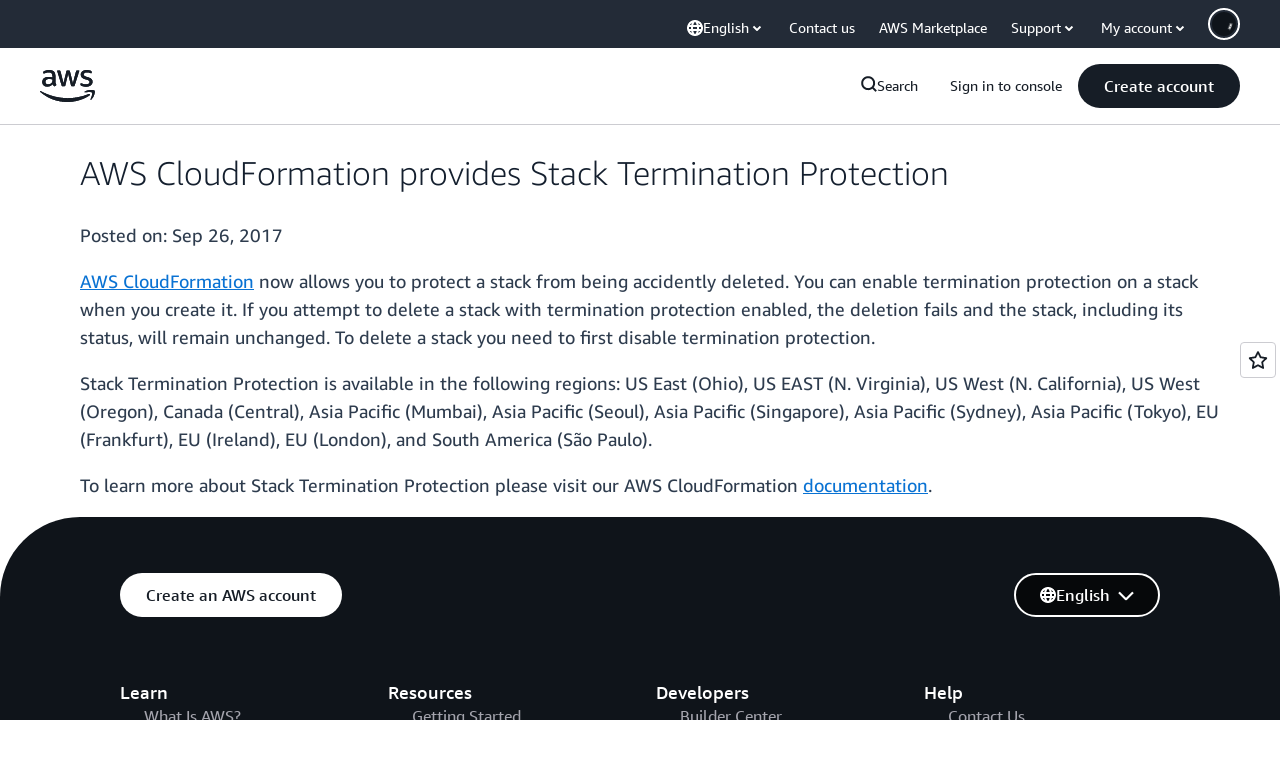

--- FILE ---
content_type: text/html;charset=UTF-8
request_url: https://amazonwebservicesinc.tt.omtrdc.net/m2/amazonwebservicesinc/ubox/raw?mboxPC=1768720915745-774293&mboxSession=1768720915744-812485&uniq=1768720915758-74980
body_size: -91
content:
{"url":"/en_US/optimization_testing/ccba-footer/master","campaignId":"610677","environmentId":"350","userPCId":"1768720915745-774293.44_0"}

--- FILE ---
content_type: text/css
request_url: https://t0.m.awsstatic.com/tmpl/awsm-whats-new/esm/templates/whats-new-post/1.0.0/whats-new-post.ae8604a238.css
body_size: 395
content:
@charset "UTF-8";[data-eb-1e70fe18] .wn-wrapper{margin:0 auto;padding:0 10px;display:grid;grid-template-columns:1fr;list-style:none}@media only screen and (min-width:1200px){[data-eb-1e70fe18] .wn-wrapper{max-width:1200px}}@media only screen and (min-width:980px) and (max-width:1199px){[data-eb-1e70fe18] .wn-wrapper{max-width:980px}}@media only screen and (min-width:769px) and (max-width:979px){[data-eb-1e70fe18] .wn-wrapper{max-width:768px}}@media only screen and (max-width: 768px){[data-eb-1e70fe18] .wn-wrapper{width:100%}}[data-eb-1e70fe18] .wn-post{padding-left:30px;color:#2e3c4e}[data-eb-1e70fe18] .wn-body{font-size:18px}[data-eb-1e70fe18] .wn-title{font-weight:200;font-size:33px;color:#141f2e;font-weight:400}[data-eb-1e70fe18] .wn-title{font-family:Arial,sans-serif}.aws-ember [data-eb-1e70fe18] .wn-title{font-family:AmazonEmberLight,Helvetica Neue Light,Helvetica Neue,Helvetica,Arial,sans-serif}.aws-lng-zh_CN [data-eb-1e70fe18] .wn-title{font-family:Helvetica,Arial,Microsoft Yahei,\5fae\8f6f\96c5\9ed1,STXihei,\534e\6587\7ec6\9ed1,sans-serif}.aws-lng-ja_JP [data-eb-1e70fe18] .wn-title{font-family:\30d2\30e9\30ae\30ce\89d2\30b4  Pro W3,Hiragino Kaku Gothic Pro,Osaka,\30e1\30a4\30ea\30aa,Meiryo,\ff2d\ff33  \ff30\30b4\30b7\30c3\30af,MS PGothic,sans-serif}.aws-lng-ko_KR [data-eb-1e70fe18] .wn-title{font-family:Malgun Gothic,sans-serif}.aws-lng-zh_TW [data-eb-1e70fe18] .wn-title{font-family:Helvetica,Arial,Microsoft Yahei,SimSun,STXihei,sans-serif}.aws-lng-vi_VN [data-eb-1e70fe18] .wn-title{font-family:Arial,sans-serif}.aws-open-sans [data-eb-1e70fe18] .wn-title{font-family:OpenSansLight,Helvetica,Arial,sans-serif}.aws-lng-th_TH [data-eb-1e70fe18] .wn-title{font-family:Arial,sans-serif}.aws-prompt [data-eb-1e70fe18] .wn-title{font-family:PromptLight,Helvetica,Arial,sans-serif}.aws-lng-ar_SA [data-eb-1e70fe18] .wn-title{font-family:Arial,sans-serif}.aws-ember-arabic [data-eb-1e70fe18] .wn-title{font-family:AmazonEmberArabicLight,Helvetica,Arial,sans-serif}[data-eb-1e70fe18] a{text-decoration:underline}